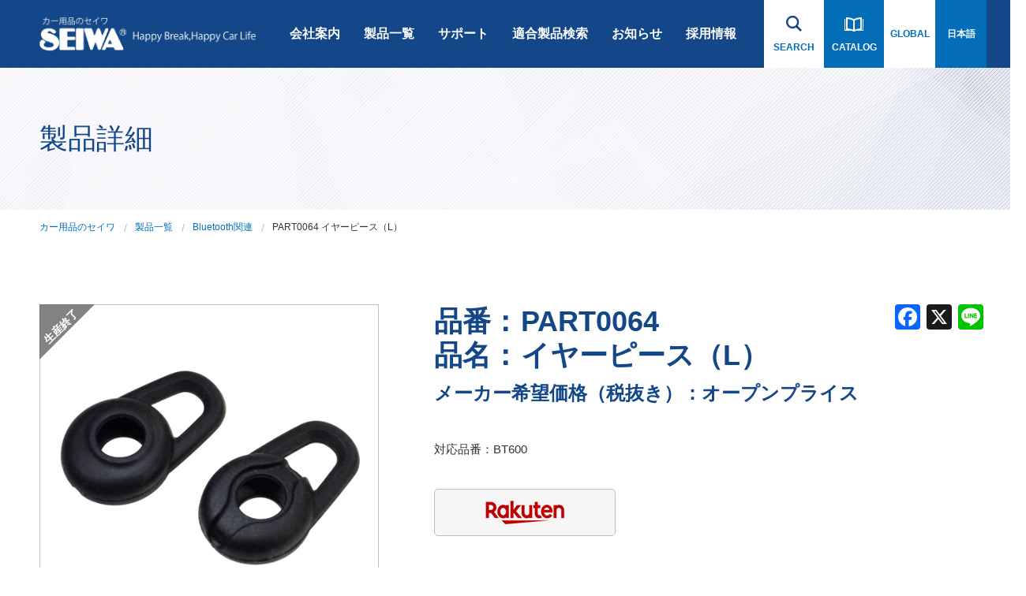

--- FILE ---
content_type: text/html; charset=UTF-8
request_url: https://www.seiwa-c.co.jp/products/part0064/
body_size: 6619
content:
<!DOCTYPE html>
<html>

<head>
  <meta charset="utf-8">
  <meta name="format-detection" content="telephone=no">
  <meta name="viewport" content="width=device-width">

  <link rel="shortcut icon" href="https://www.seiwa-c.co.jp/wp/wp-content/themes/seiwa/img/common/favicon.ico">

  <link rel="stylesheet" type="text/css" href="https://www.seiwa-c.co.jp/wp/wp-content/themes/seiwa/css/slick.css">
  <link rel="stylesheet" type="text/css" href="https://www.seiwa-c.co.jp/wp/wp-content/themes/seiwa/css/lightbox.css">
  <link rel="stylesheet" type="text/css" href="https://www.seiwa-c.co.jp/wp/wp-content/themes/seiwa/css/style.css?ver=1751618202">
  <link rel="stylesheet" type="text/css" href="https://www.seiwa-c.co.jp/wp/wp-content/themes/seiwa/css/sp.css?ver=1732851550" media="screen and (max-width: 640px)">
  <title>イヤーピース（L） | カー用品のセイワ</title>

<!-- All In One SEO Pack 3.6.2[828,861] -->
<meta name="description"  content="対応品番：BT600" />

<script type="application/ld+json" class="aioseop-schema">{}</script>
<link rel="canonical" href="https://www.seiwa-c.co.jp/products/part0064/" />
<meta property="og:type" content="article" />
<meta property="og:title" content="イヤーピース（L） | カー用品のセイワ" />
<meta property="og:description" content="対応品番：BT600" />
<meta property="og:url" content="https://www.seiwa-c.co.jp/products/part0064/" />
<meta property="og:site_name" content="カー用品のセイワ" />
<meta property="og:image" content="https://www.seiwa-c.co.jp/wp/wp-content/uploads/2019/05/ogp.jpg" />
<meta property="article:published_time" content="2019-05-21T15:36:46Z" />
<meta property="article:modified_time" content="2024-07-08T08:46:15Z" />
<meta property="og:image:secure_url" content="https://www.seiwa-c.co.jp/wp/wp-content/uploads/2019/05/ogp.jpg" />
<meta name="twitter:card" content="summary" />
<meta name="twitter:title" content="イヤーピース（L） | カー用品のセイワ" />
<meta name="twitter:description" content="対応品番：BT600" />
<meta name="twitter:image" content="https://www.seiwa-c.co.jp/wp/wp-content/uploads/2019/05/ogp.jpg" />
<!-- All In One SEO Pack -->
<script type='text/javascript'>
window.a2a_config=window.a2a_config||{};a2a_config.callbacks=[];a2a_config.overlays=[];a2a_config.templates={};a2a_localize = {
	Share: "共有",
	Save: "ブックマーク",
	Subscribe: "購読",
	Email: "メール",
	Bookmark: "ブックマーク",
	ShowAll: "すべて表示する",
	ShowLess: "小さく表示する",
	FindServices: "サービスを探す",
	FindAnyServiceToAddTo: "追加するサービスを今すぐ探す",
	PoweredBy: "Powered by",
	ShareViaEmail: "メールでシェアする",
	SubscribeViaEmail: "メールで購読する",
	BookmarkInYourBrowser: "ブラウザにブックマーク",
	BookmarkInstructions: "このページをブックマークするには、 Ctrl+D または \u2318+D を押下。",
	AddToYourFavorites: "お気に入りに追加",
	SendFromWebOrProgram: "任意のメールアドレスまたはメールプログラムから送信",
	EmailProgram: "メールプログラム",
	More: "詳細&#8230;",
	ThanksForSharing: "共有ありがとうございます !",
	ThanksForFollowing: "フォローありがとうございます !"
};
</script>
<script type='text/javascript' defer src='https://static.addtoany.com/menu/page.js'></script>
<script type='text/javascript' src='https://www.seiwa-c.co.jp/wp/wp-includes/js/jquery/jquery.js?ver=1.12.4-wp'></script>
<script type='text/javascript' src='https://www.seiwa-c.co.jp/wp/wp-includes/js/jquery/jquery-migrate.min.js?ver=1.4.1'></script>
<script type='text/javascript' defer src='https://www.seiwa-c.co.jp/wp/wp-content/plugins/add-to-any/addtoany.min.js?ver=1.1'></script>
<!--[if lt IE 9]>
<script type='text/javascript' src='https://www.seiwa-c.co.jp/wp/wp-content/themes/seiwa/js/html5.js?ver=3.7.3'></script>
<![endif]-->
<script type="text/javascript">
	window._se_plugin_version = '8.1.9';
</script>

  <script src="https://www.seiwa-c.co.jp/wp/wp-content/themes/seiwa/js/b_browser_switcher.js"></script>

  <!-- Google tag (gtag.js) -->
  <script async src="https://www.googletagmanager.com/gtag/js?id=G-VLPH6HP866"></script>
  <script>
    window.dataLayer = window.dataLayer || [];

    function gtag() {
      dataLayer.push(arguments);
    }
    gtag('js', new Date());

    gtag('config', 'G-VLPH6HP866');
  </script>
</head>

<body class="products-template-default single single-products postid-403" oncontextmenu="return false;">
  <!-- ** IZANAI ** - widget script tag -->
  <!-- <script id="lampchat-widget" src="https://lampchat.io/widgets/widgetv3.js" fgid="LbPF6-QEPao"></script> -->

  <div id="wrapper">
    <div class="menu-bg"></div>
    <header>
      <div id="header" class="header outer-block">
        <div class="inner-block">
          <div class="logo-and-menu">
            <h1 class="logo">
              <a href="https://www.seiwa-c.co.jp/"><img class="pc" src="https://www.seiwa-c.co.jp/wp/wp-content/themes/seiwa/img/common/logo_header.png" alt="カー用品のセイワ SEIWA Happy Break,Hapy Car Life"><img class="sp" src="https://www.seiwa-c.co.jp/wp/wp-content/themes/seiwa/img/common/sp/logo_header.png" alt="カー用品のセイワ SEIWA Happy Break,Hapy Car Life"></a>
            </h1>
            <div class="menu-box sp">
              <span></span>
              <span></span>
              <span></span>
            </div>
          </div>
          <div class="wrap pc-ib">
            <ul class="g-nav">
              <li>
                <a href="https://www.seiwa-c.co.jp/company/">会社案内</a>
                <ul class="child-nav-list">
                  <li class="child-item"><a href="https://www.seiwa-c.co.jp/company/greeting/">社長あいさつ</a></li>
                  <li class="child-item"><a href="https://www.seiwa-c.co.jp/company/history">会社沿革</a></li>
                  <li class="child-item"><a href="https://www.seiwa-c.co.jp/company/outline/">会社概要</a></li>
                </ul>
              </li>
              <li>
                <a href="https://www.seiwa-c.co.jp/products/">製品一覧</a>
                <ul class="child-nav-list">
                  <li class="child-item"><a href="http://seiwa-c.co.jp/pixyda/" target="_blank">ドライブレコーダー</a></li>
                                      <li class="child-item">
                      <a href="https://www.seiwa-c.co.jp/products_category/%e3%82%b9%e3%83%9e%e3%83%9b%e3%82%a2%e3%82%af%e3%82%bb/">スマートフォンアクセサリー</a>
                    </li>
                                      <li class="child-item">
                      <a href="https://www.seiwa-c.co.jp/products_category/bluetooth%e9%96%a2%e9%80%a3/">Bluetooth関連</a>
                    </li>
                                      <li class="child-item">
                      <a href="https://www.seiwa-c.co.jp/products_category/%e8%bb%8a%e5%86%85%e7%94%a8%e5%93%81/">車内用品</a>
                    </li>
                                      <li class="child-item">
                      <a href="https://www.seiwa-c.co.jp/products_category/%e8%bb%8a%e5%a4%96%e7%94%a8%e5%93%81/">車外用品</a>
                    </li>
                                      <li class="child-item">
                      <a href="https://www.seiwa-c.co.jp/products_category/%e3%82%b8%e3%83%a0%e3%83%8b%e3%83%bc%e5%b0%82%e7%94%a8%e5%95%86%e5%93%81/">ジムニー専用商品</a>
                    </li>
                                      <li class="child-item">
                      <a href="https://www.seiwa-c.co.jp/products_category/%e3%83%a9%e3%83%87%e3%82%a3%e3%82%af%e3%83%bc%e3%83%ab/">Radi-Cool (ラディクール)</a>
                    </li>
                                      <li class="child-item">
                      <a href="https://www.seiwa-c.co.jp/products_category/rcp/">rcp</a>
                    </li>
                                      <li class="child-item">
                      <a href="https://www.seiwa-c.co.jp/products_category/burnox/">BURNOX</a>
                    </li>
                                      <li class="child-item">
                      <a href="https://www.seiwa-c.co.jp/products_category/bullsone/">Bullsone</a>
                    </li>
                                      <li class="child-item">
                      <a href="https://www.seiwa-c.co.jp/products_category/%e3%82%aa%e3%83%b3%e3%83%a9%e3%82%a4%e3%83%b3%e9%99%90%e5%ae%9a%e5%95%86%e5%93%81/">オンライン限定商品</a>
                    </li>
                                      <li class="child-item">
                      <a href="https://www.seiwa-c.co.jp/products_category/%e3%83%a9%e3%82%a4%e3%82%bb%e3%83%b3%e3%82%b9%e5%95%86%e5%93%81/">ライセンス商品</a>
                    </li>
                                      <li class="child-item">
                      <a href="https://www.seiwa-c.co.jp/products_category/snowsocks/">SNOW SOCKS</a>
                    </li>
                                      <li class="child-item">
                      <a href="https://www.seiwa-c.co.jp/products_category/show7/">POLAIRE SHOW'7</a>
                    </li>
                                      <li class="child-item">
                      <a href="https://www.seiwa-c.co.jp/products_category/%e3%82%a2%e3%83%ab%e3%82%b3%e3%83%bc%e3%83%ab%e6%a4%9c%e7%9f%a5%e5%99%a8/">アルコール検知器</a>
                    </li>
                                      <li class="child-item">
                      <a href="https://www.seiwa-c.co.jp/products_category/%e9%9b%bb%e5%ad%90%e3%82%bf%e3%83%90%e3%82%b3%e9%96%a2%e9%80%a3/">電子タバコ関連</a>
                    </li>
                                      <li class="child-item">
                      <a href="https://www.seiwa-c.co.jp/products_category/%e8%8a%b3%e9%a6%99%e5%89%a4%e3%83%bb%e3%82%b1%e3%83%9f%e3%82%ab%e3%83%ab/">芳香剤・ケミカル</a>
                    </li>
                                  </ul>
              </li>
              <li><a href="https://www.seiwa-c.co.jp/assist/">サポート</a></li>
              <li>
                <a href="#">適合製品検索</a>
                <ul class="child-nav-list">
                  <li class="child-item"><a href="/search/">Bluetooth・スマートフォン 関連用品</a></li>
                  <li class="child-item"><a href="/search_chain/">スノーソックス 布製チェーン</a></li>
                </ul>
              </li>
              <li><a href="https://www.seiwa-c.co.jp/news/">お知らせ</a></li>
              <li><a href="https://www.seiwa-c.co.jp/recruit/">採用情報</a></li>
            </ul>
            <div class="side-box clearfix">
              <a href="https://www.seiwa-c.co.jp/search/?selected=2" class="box search">
                <div class="inner">
                  <img src="https://www.seiwa-c.co.jp/wp/wp-content/themes/seiwa/img/common/icon_search_blue.svg" alt="">SEARCH
                </div>
              </a>
              <a href="https://saas.actibookone.com/content/detail?param=eyJjb250ZW50TnVtIjo0MjUxNjZ9&detailFlg=0&pNo=1" class="box catalog" target="_blank">
                <div class="inner">
                  <img src="https://www.seiwa-c.co.jp/wp/wp-content/themes/seiwa/img/common/icon_book_white.svg" alt="">CATALOG
                </div>
              </a>
              <div class="switch-box">
              <button id="switch-to-en" class="btn-lang">GLOBAL</button>
              <button id="switch-to-jp" class="btn-lang active">日本語</button>
            </div>
            </div>
          </div>
          <div class="sp-menu">
            <div class="side-box clearfix">
              <a href="https://www.seiwa-c.co.jp/search/?selected=2" class="box search">
                <div class="inner">
                  <img src="https://www.seiwa-c.co.jp/wp/wp-content/themes/seiwa/img/common/icon_search_blue.svg" alt="">SEARCH
                </div>
              </a>
              <a href="https://saas.actibookone.com/content/detail?param=eyJjb250ZW50TnVtIjo0MjUxNjZ9&detailFlg=0&pNo=1" class="box catalog">
                <div class="inner">
                  <img src="https://www.seiwa-c.co.jp/wp/wp-content/themes/seiwa/img/common/icon_book_white.svg" alt="">CATALOG
                </div>
              </a>
            </div>
            <ul class="parent">
              <li>
                <a href="#">会社案内</a>
                <div class="icon">
                  <span></span>
                  <span></span>
                </div>
                <ul class="child">
                  <li><a href="https://www.seiwa-c.co.jp/company/greeting/">社長あいさつ</a></li>
                  <li><a href="https://www.seiwa-c.co.jp/company/history/">会社沿革</a></li>
                  <li><a href="https://www.seiwa-c.co.jp/company/outline/">会社概要</a></li>
                </ul>
              </li>
              <li>
                <a href="#">製品一覧</a>
                <div class="icon">
                  <span></span>
                  <span></span>
                </div>
                <ul class="child">
                  <li>
                    <a href="http://seiwa-c.co.jp/pixyda/" target="_blank">ドライブレコーダー・カーナビゲーション</a>
                  </li>
                                      <li>
                      <a href="https://www.seiwa-c.co.jp/products_category/%e3%82%b9%e3%83%9e%e3%83%9b%e3%82%a2%e3%82%af%e3%82%bb/">スマートフォンアクセサリー</a>
                    </li>
                                      <li>
                      <a href="https://www.seiwa-c.co.jp/products_category/bluetooth%e9%96%a2%e9%80%a3/">Bluetooth関連</a>
                    </li>
                                      <li>
                      <a href="https://www.seiwa-c.co.jp/products_category/%e8%bb%8a%e5%86%85%e7%94%a8%e5%93%81/">車内用品</a>
                    </li>
                                      <li>
                      <a href="https://www.seiwa-c.co.jp/products_category/%e8%bb%8a%e5%a4%96%e7%94%a8%e5%93%81/">車外用品</a>
                    </li>
                                      <li>
                      <a href="https://www.seiwa-c.co.jp/products_category/%e3%82%b8%e3%83%a0%e3%83%8b%e3%83%bc%e5%b0%82%e7%94%a8%e5%95%86%e5%93%81/">ジムニー専用商品</a>
                    </li>
                                      <li>
                      <a href="https://www.seiwa-c.co.jp/products_category/%e3%83%a9%e3%83%87%e3%82%a3%e3%82%af%e3%83%bc%e3%83%ab/">Radi-Cool (ラディクール)</a>
                    </li>
                                      <li>
                      <a href="https://www.seiwa-c.co.jp/products_category/rcp/">rcp</a>
                    </li>
                                      <li>
                      <a href="https://www.seiwa-c.co.jp/products_category/burnox/">BURNOX</a>
                    </li>
                                      <li>
                      <a href="https://www.seiwa-c.co.jp/products_category/bullsone/">Bullsone</a>
                    </li>
                                      <li>
                      <a href="https://www.seiwa-c.co.jp/products_category/%e3%82%aa%e3%83%b3%e3%83%a9%e3%82%a4%e3%83%b3%e9%99%90%e5%ae%9a%e5%95%86%e5%93%81/">オンライン限定商品</a>
                    </li>
                                      <li>
                      <a href="https://www.seiwa-c.co.jp/products_category/%e3%83%a9%e3%82%a4%e3%82%bb%e3%83%b3%e3%82%b9%e5%95%86%e5%93%81/">ライセンス商品</a>
                    </li>
                                      <li>
                      <a href="https://www.seiwa-c.co.jp/products_category/snowsocks/">SNOW SOCKS</a>
                    </li>
                                      <li>
                      <a href="https://www.seiwa-c.co.jp/products_category/show7/">POLAIRE SHOW'7</a>
                    </li>
                                      <li>
                      <a href="https://www.seiwa-c.co.jp/products_category/%e3%82%a2%e3%83%ab%e3%82%b3%e3%83%bc%e3%83%ab%e6%a4%9c%e7%9f%a5%e5%99%a8/">アルコール検知器</a>
                    </li>
                                      <li>
                      <a href="https://www.seiwa-c.co.jp/products_category/%e9%9b%bb%e5%ad%90%e3%82%bf%e3%83%90%e3%82%b3%e9%96%a2%e9%80%a3/">電子タバコ関連</a>
                    </li>
                                      <li>
                      <a href="https://www.seiwa-c.co.jp/products_category/%e8%8a%b3%e9%a6%99%e5%89%a4%e3%83%bb%e3%82%b1%e3%83%9f%e3%82%ab%e3%83%ab/">芳香剤・ケミカル</a>
                    </li>
                                  </ul>
              </li>
              <li>
                <a href="#">適合製品検索</a>
                <div class="icon">
                  <span></span>
                  <span></span>
                </div>
                <ul class="child">
                  <li><a href="https://www.seiwa-c.co.jp/search/">Bluetooth・スマートフォン 関連用品</a></li>
                  <li><a href="https://www.seiwa-c.co.jp/search_chain/">スノーソックス 布製チェーン</a></li>
                </ul>
              </li>
              <li>
                <a href="https://www.seiwa-c.co.jp/assist/">サポート</a>
              </li>
              <li>
                <a href="https://www.seiwa-c.co.jp/news/">お知らせ</a>
              </li>
              <li>
                <a href="https://www.seiwa-c.co.jp/recruit/">採用情報</a>
              </li>
            </ul>
            <div class="switch-box">
              <button id="switch-to-en-sp" class="btn-lang">GLOBAL</button>
              <button id="switch-to-jp-sp" class="btn-lang active">日本語</button>
            </div>
            <div class="btn-area">
              <a href="https://www.seiwa-c.co.jp/assist/" class="c-btn02">お問い合わせ</a>
            </div>
            <ul class="sns">
              <li class="tiktok"><a href="https://www.tiktok.com/@seiwa3000" target="_blank"></a></li>
              <li class="youtube"><a href="https://www.youtube.com/channel/UC8GLcA9ymjsbIE7REk-FUWQ" target="_blank"></a></li>
              <li class="twitter"><a href="https://twitter.com/seiwa3000?lang=ja" target="_blank"></a></li>
              <li class="facebook"><a href="https://www.facebook.com/seiwa.carofficial/" target="_blank"></a></li>
              <li class="instagram"><a href="https://www.instagram.com/seiwa3000/" target="_blank"></a></li>
              <li class="line"><a href="https://page.line.me/977rngtc?openQrModal=true" target="_blank"></a></li>
            </ul>
            <ul class="b-link-list">
              <li><a href="https://www.seiwa-c.co.jp/policy/">ご利用にあたって</a></li>
              <li><a href="https://www.seiwa-c.co.jp/privacy.html" target="_blank">プライバシーポリシー</a></li>
              <li><a href="https://www.seiwa-c.co.jp/sitemap/">サイトマップ</a></li>
              <li><a href="https://www.seiwa-c.co.jp/news/important/001/">インハウス</a></li>
            </ul>
          </div>
        </div>
        <!-- /inner-block -->
      </div>
      <!-- /header -->
    </header>

  <main>
    <div class="subpage">
      <div class="subpage-kv-block outer-block">
        <div class="inner-block">
          <h1 class="subpage-ttl">製品詳細</h1>
        </div>
      </div>
      <!-- /subpage-kv-block -->

      <div class="bread-block">
        <div class="inner-block">
          <ul class="clearfix">
            <li><a href="https://www.seiwa-c.co.jp/">カー用品のセイワ</a></li>
            <li><a href="https://www.seiwa-c.co.jp/products/">製品一覧</a></li>
            <li><a href="https://www.seiwa-c.co.jp/products_category/bluetooth%e9%96%a2%e9%80%a3/">Bluetooth関連</a></li>
            <li><span>PART0064 イヤーピース（L）</span></li>
          </ul>
        </div>
      </div>
      <!-- /bread-block-->

      <div class="product-detail-block contents-block">
        <div class="inner-block clearfix">
          <div class="detail-two-colum clearfix">

            <div class="products-sns-block">
              <div class="addtoany_shortcode"><div class="a2a_kit a2a_kit_size_32 addtoany_list" data-a2a-url="https://www.seiwa-c.co.jp/products/part0064/" data-a2a-title="イヤーピース（L）"><a class="a2a_button_facebook" href="https://www.addtoany.com/add_to/facebook?linkurl=https%3A%2F%2Fwww.seiwa-c.co.jp%2Fproducts%2Fpart0064%2F&amp;linkname=%E3%82%A4%E3%83%A4%E3%83%BC%E3%83%94%E3%83%BC%E3%82%B9%EF%BC%88L%EF%BC%89" title="Facebook" rel="nofollow noopener" target="_blank"></a><a class="a2a_button_x" href="https://www.addtoany.com/add_to/x?linkurl=https%3A%2F%2Fwww.seiwa-c.co.jp%2Fproducts%2Fpart0064%2F&amp;linkname=%E3%82%A4%E3%83%A4%E3%83%BC%E3%83%94%E3%83%BC%E3%82%B9%EF%BC%88L%EF%BC%89" title="X" rel="nofollow noopener" target="_blank"></a><a class="a2a_button_line" href="https://www.addtoany.com/add_to/line?linkurl=https%3A%2F%2Fwww.seiwa-c.co.jp%2Fproducts%2Fpart0064%2F&amp;linkname=%E3%82%A4%E3%83%A4%E3%83%BC%E3%83%94%E3%83%BC%E3%82%B9%EF%BC%88L%EF%BC%89" title="Line" rel="nofollow noopener" target="_blank"></a></div></div>            </div>

            <div class="detail-ttl sp">
              <div class="main-ttl01">
                <div class="c-ttl01">
                  <span class="caption">品番：</span>
                  <span class="ttl">PART0064</span>
                </div>
              </div>
              <div class="main-ttl02">
                <h2 class="c-ttl01">
                  <span class="caption">品名：</span>
                  <span class="ttl">イヤーピース（L）</span>
                </h2>
              </div>
              <div class="sub-ttl c-ttl04">
                <div class="price-text">
                  メーカー希望小売価格（税抜き）：オープンプライス                </div>
                                              </div>
            </div>
            <!-- /detail-ttl -->

            <div class="detail-img">
                              <div class="new abolition">
                  <span class="txt">生産終了</span>
                </div>
                                            <ul id="detail-slider" class="main-img">
                                      <li>
                      <a href="/img/products/PART0064_3.jpg" data-lightbox="image-1">
                        <img src="/img/products/PART0064_3.jpg" alt="">
                        <div class="expansion"></div>
                      </a>
                    </li>
                                  </ul>
                <ul id="thumbnail-list" class="sub-img-list clearfix">
                                                        <li class="thumbnail-current" ><img src="/img/products/PART0064_3.jpg" alt=""></li>
                                                      </ul>
                          </div>
            <!-- /detail-img -->
            <div class="detail-main">
              <div class="detail-ttl pc">
                <div class="main-ttl01">
                  <h2 class="c-ttl01">
                    <span class="caption">品番：</span>
                    <span class="ttl">PART0064</span>
                  </h2>
                </div>
                <div class="main-ttl02">
                  <h2 class="c-ttl01">
                    <span class="caption">品名：</span>
                    <span class="ttl">イヤーピース（L）</span>
                  </h2>
                </div>
                <div class="sub-ttl c-ttl04">
                  <div class="price-text">
                    メーカー希望価格（税抜き）：オープンプライス                  </div>
                                                    </div>
              </div>
              <!-- /detail-ttl -->
                            <div class="detail-list">
                対応品番：BT600              </div>
                            <!-- /spec/ -->
              <!-- /detail-list -->
              <div class="detail-tab">
                <ul class="tab-list clearfix">
                                                                          <li><a class="tab-rakuten" href="https://item.rakuten.co.jp/happycarlife/part0064/" target="_blank"></a></li>
                                                                                                          </ul>
              </div>

            </div>
            <!-- /detail-main -->
          </div>
          <!-- /detail-two-colum -->
          <div class="products-free-area">
                      </div>
          <div class="detail-table-block clearfix">
            <table class="detail-table left-table">
              <tr>
                <th>製品サイズ</th>
                <td>H0mm × W0mm × D0mm</td>
              </tr>
              <tr>
                <th>パッケージ重量</th>
                <td>0g</td>
              </tr>
              <tr>
                <th>パッケージサイズ</th>
                <td>H0mm × W0mm × D0mm</td>
              </tr>
              <tr>
                <th>カートン重量</th>
                <td>0kg</td>
              </tr>
            </table>
            <table class="detail-table right-table">
              <tr>
                <th>カートンサイズ</th>
                <td>H0mm × W0mm × D0mm</td>
              </tr>
              <tr>
                <th>カートン入り数</th>
                <td>0コ×0</td>
              </tr>
              <tr>
                <th>JANコード</th>
                <td>4905339180644 </td>
              </tr>
              <tr>
                <th>発売日</th>
                <td>2012年10月</td>
              </tr>
            </table>
          </div>
          <!-- /detail-table-block -->
          <div class="detail-btn">
            <a href="https://www.seiwa-c.co.jp/products_category/bluetooth%e9%96%a2%e9%80%a3/" class="c-btn06">カテゴリー別ページへ戻る</a>
          </div>
        </div>
        <!-- /inner-block -->
      </div>
      <!-- /product-detail-block -->

    </div>
    <!-- /company -->
  </main>
  <!-- /main -->




<footer>
  <div id="footer" class="footer outer-block">
    <div class="inner-block">
      <div class="wrap clearfix">
        <div class="logo"><a href="https://www.seiwa-c.co.jp/"><img class="pc" src="https://www.seiwa-c.co.jp/wp/wp-content/themes/seiwa/img/common/logo_footer.png" alt="SEIWA"><img class="sp" src="https://www.seiwa-c.co.jp/wp/wp-content/themes/seiwa/img/common/sp/logo_footer.png" alt="SEIWA Happy Break,Hapy Car Life"></a></div>
        <div class="link-list clearfix pc">
          <ul class="link-box foot-company">
            <li class="ttl">
              <a href="https://www.seiwa-c.co.jp/company/greeting/">会社案内</a>
            </li>
            <li>
              <a href="https://www.seiwa-c.co.jp/company/history/">会社沿革</a>
            </li>
            <li>
              <a href="https://www.seiwa-c.co.jp/company/outline/">会社概要</a>
            </li>
          </ul>

          <ul class="link-box foot-product">
            <li class="ttl">
              <a href="https://www.seiwa-c.co.jp/products/">製品一覧</a>
            </li>
            <li>
              <a href="http://seiwa-c.co.jp/pixyda/" target="_blank">ドライブレコーダー・カーナビゲーション</a>
            </li>
                          <li>
                <a href="https://www.seiwa-c.co.jp/products_category/%e3%82%b9%e3%83%9e%e3%83%9b%e3%82%a2%e3%82%af%e3%82%bb/">スマートフォンアクセサリー</a>
              </li>
                          <li>
                <a href="https://www.seiwa-c.co.jp/products_category/bluetooth%e9%96%a2%e9%80%a3/">Bluetooth関連</a>
              </li>
                          <li>
                <a href="https://www.seiwa-c.co.jp/products_category/%e8%bb%8a%e5%86%85%e7%94%a8%e5%93%81/">車内用品</a>
              </li>
                          <li>
                <a href="https://www.seiwa-c.co.jp/products_category/%e8%bb%8a%e5%a4%96%e7%94%a8%e5%93%81/">車外用品</a>
              </li>
                          <li>
                <a href="https://www.seiwa-c.co.jp/products_category/%e3%82%b8%e3%83%a0%e3%83%8b%e3%83%bc%e5%b0%82%e7%94%a8%e5%95%86%e5%93%81/">ジムニー専用商品</a>
              </li>
                          <li>
                <a href="https://www.seiwa-c.co.jp/products_category/%e3%83%a9%e3%83%87%e3%82%a3%e3%82%af%e3%83%bc%e3%83%ab/">Radi-Cool (ラディクール)</a>
              </li>
                          <li>
                <a href="https://www.seiwa-c.co.jp/products_category/rcp/">rcp</a>
              </li>
                          <li>
                <a href="https://www.seiwa-c.co.jp/products_category/burnox/">BURNOX</a>
              </li>
                          <li>
                <a href="https://www.seiwa-c.co.jp/products_category/bullsone/">Bullsone</a>
              </li>
                          <li>
                <a href="https://www.seiwa-c.co.jp/products_category/%e3%82%aa%e3%83%b3%e3%83%a9%e3%82%a4%e3%83%b3%e9%99%90%e5%ae%9a%e5%95%86%e5%93%81/">オンライン限定商品</a>
              </li>
                          <li>
                <a href="https://www.seiwa-c.co.jp/products_category/%e3%83%a9%e3%82%a4%e3%82%bb%e3%83%b3%e3%82%b9%e5%95%86%e5%93%81/">ライセンス商品</a>
              </li>
                          <li>
                <a href="https://www.seiwa-c.co.jp/products_category/snowsocks/">SNOW SOCKS</a>
              </li>
                          <li>
                <a href="https://www.seiwa-c.co.jp/products_category/show7/">POLAIRE SHOW'7</a>
              </li>
                          <li>
                <a href="https://www.seiwa-c.co.jp/products_category/%e3%82%a2%e3%83%ab%e3%82%b3%e3%83%bc%e3%83%ab%e6%a4%9c%e7%9f%a5%e5%99%a8/">アルコール検知器</a>
              </li>
                          <li>
                <a href="https://www.seiwa-c.co.jp/products_category/%e9%9b%bb%e5%ad%90%e3%82%bf%e3%83%90%e3%82%b3%e9%96%a2%e9%80%a3/">電子タバコ関連</a>
              </li>
                          <li>
                <a href="https://www.seiwa-c.co.jp/products_category/%e8%8a%b3%e9%a6%99%e5%89%a4%e3%83%bb%e3%82%b1%e3%83%9f%e3%82%ab%e3%83%ab/">芳香剤・ケミカル</a>
              </li>
                      </ul>

          <ul class="link-box foot-serch">
            <li class="ttl">
              <a href="#">適合製品検索</a>
            </li>
            <li>
              <a href="https://www.seiwa-c.co.jp/search/">Bluetooth・スマートフォン 関連用品</a>
            </li>
            <li>
              <a href="https://www.seiwa-c.co.jp/search_chain/">スノーソックス <span class="ib">布製チェーン</span></a>
            </li>
          </ul>

          <ul class="link-box foot-news">
            <li class="ttl">
              <a href="https://www.seiwa-c.co.jp/news/">お知らせ</a>
            </li>
          </ul>

          <ul class="link-box foot-recruit">
            <li class="ttl">
              <a href="https://www.seiwa-c.co.jp/recruit/">採用情報</a>
            </li>
          </ul>
        </div>
        <div class="btn-area pc">
          <a href="https://www.seiwa-c.co.jp/assist/" class="c-btn02">お問い合わせ</a>
        </div>
        <ul class="sns pc">
          <li class="tiktok"><a href="https://www.tiktok.com/@seiwa3000" target="_blank"></a></li>
          <li class="youtube"><a href="https://www.youtube.com/channel/UC8GLcA9ymjsbIE7REk-FUWQ" target="_blank"></a></li>
          <li class="twitter"><a href="https://twitter.com/seiwa3000?lang=ja" target="_blank"></a></li>
          <li class="facebook"><a href="https://www.facebook.com/seiwa.carofficial/" target="_blank"></a></li>
          <li class="instagram"><a href="https://www.instagram.com/seiwa3000/" target="_blank"></a></li>
          <li class="line"><a href="https://page.line.me/977rngtc?openQrModal=true" target="_blank"></a></li>
        </ul>
      </div>
      <!-- /wrap -->
      <div class="bottom clearfix">
        <ul class="b-link-list clearfix pc">
          <li><a href="https://www.seiwa-c.co.jp/policy/">ご利用にあたって</a></li>
          <li><a href="https://www.seiwa-c.co.jp/privacy.html" target="_blank">プライバシーポリシー</a></li>
          <li><a href="https://www.seiwa-c.co.jp/sitemap/">サイトマップ</a></li>
          <li><a href="https://www.seiwa-c.co.jp/news/important/001/">インハウス</a></li>
        </ul>
        <div class="copy">COPYRIGHT©SEIWA CORPORATION.ALL RIGHTS RESERVED.</div>
      </div>
    </div>
    <!-- /inner-block -->
  </div>
  <!-- /footer -->
</footer>

<div id="pagetop" class="pagetop"><a href="#wrapper"></a></div>

</div>
<!-- /wrapper -->

<input type="hidden" name="template_url" value="https://www.seiwa-c.co.jp/wp/wp-content/themes/seiwa">
<input type="hidden" name="home_url" value="https://www.seiwa-c.co.jp">

<!-- User Insight PCDF Code Start : userlocal.jp -->
<script type="text/javascript">
var _uic = _uic ||{}; var _uih = _uih ||{};_uih['id'] = 54669;
_uih['lg_id'] = '';
_uih['fb_id'] = '';
_uih['tw_id'] = '';
_uih['uigr_1'] = ''; _uih['uigr_2'] = ''; _uih['uigr_3'] = ''; _uih['uigr_4'] = ''; _uih['uigr_5'] = '';
_uih['uigr_6'] = ''; _uih['uigr_7'] = ''; _uih['uigr_8'] = ''; _uih['uigr_9'] = ''; _uih['uigr_10'] = '';
_uic['uls'] = 1;



/* DO NOT ALTER BELOW THIS LINE */
/* WITH FIRST PARTY COOKIE */
(function() {
var bi = document.createElement('script');bi.type = 'text/javascript'; bi.async = true;
bi.src = '//cs.nakanohito.jp/b3/bi.js';
var s = document.getElementsByTagName('script')[0];s.parentNode.insertBefore(bi, s);
})();
</script>
<!-- User Insight PCDF Code End : userlocal.jp --><link rel='stylesheet' id='wp-block-library-css'  href='https://www.seiwa-c.co.jp/wp/wp-includes/css/dist/block-library/style.min.css?ver=5.2.17' type='text/css' media='all' />
<link rel='stylesheet' id='addtoany-css'  href='https://www.seiwa-c.co.jp/wp/wp-content/plugins/add-to-any/addtoany.min.css?ver=1.16' type='text/css' media='all' />
<script type='text/javascript' src='https://www.seiwa-c.co.jp/wp/wp-content/themes/seiwa/js/skip-link-focus-fix.js?ver=20160816'></script>
<script type='text/javascript'>
/* <![CDATA[ */
var screenReaderText = {"expand":"\u30b5\u30d6\u30e1\u30cb\u30e5\u30fc\u3092\u5c55\u958b","collapse":"\u30b5\u30d6\u30e1\u30cb\u30e5\u30fc\u3092\u9589\u3058\u308b"};
/* ]]> */
</script>
<script type='text/javascript' src='https://www.seiwa-c.co.jp/wp/wp-content/themes/seiwa/js/functions.js?ver=20160816'></script>
<script src="https://www.seiwa-c.co.jp/wp/wp-content/themes/seiwa/js/jquery-3.3.1.min.js"></script>
<script src="https://www.seiwa-c.co.jp/wp/wp-content/themes/seiwa/js/slick.min.js"></script>
<script src="https://www.seiwa-c.co.jp/wp/wp-content/themes/seiwa/js/lightbox.js"></script>
<script src="https://www.seiwa-c.co.jp/wp/wp-content/themes/seiwa/js/jquery.matchHeight-min.js"></script>
<script src="https://www.seiwa-c.co.jp/wp/wp-content/themes/seiwa/js/common.js?ver=1728007142"></script>
</body>

</html>

--- FILE ---
content_type: image/svg+xml
request_url: https://www.seiwa-c.co.jp/wp/wp-content/themes/seiwa/img/common/icon_search_blue.svg
body_size: 374
content:
<svg xmlns="http://www.w3.org/2000/svg" width="20" height="20" viewBox="0 0 20 20">
  <defs>
    <style>
      .cls-1 {
        fill: #134788;
        fill-rule: evenodd;
      }
    </style>
  </defs>
  <path id="icon_search_blue.svg" class="cls-1" d="M501.012,2732.04l-5.218-5.17a8.038,8.038,0,0,0,1.562-4.76,8.173,8.173,0,1,0-3.569,6.69l5.246,5.2Zm-17.622-9.93a5.784,5.784,0,1,1,5.783,5.73A5.771,5.771,0,0,1,483.39,2722.11Z" transform="translate(-481 -2714)"/>
</svg>


--- FILE ---
content_type: application/javascript
request_url: https://www.seiwa-c.co.jp/wp/wp-content/themes/seiwa/js/b_browser_switcher.js
body_size: 957
content:

window._uac = {}; // define _uac as a global object
var ua = window.navigator.userAgent.toLowerCase();
var ver = window.navigator.appVersion.toLowerCase();

// check browser version
_uac.browser = (function(){
  if (ua.indexOf('edge') !== -1) return 'edge';                           // Edge
  else if (ua.indexOf("iemobile") !== -1)      return 'iemobile';         // ieMobile
  else if (ua.indexOf('trident/7') !== -1)     return 'ie11';             // ie11
  else if (ua.indexOf("msie") !== -1 && ua.indexOf('opera') === -1){
    if      (ver.indexOf("msie 6.")  !== -1) return 'ie6';              // ie6
    else if (ver.indexOf("msie 7.")  !== -1) return 'ie7';              // ie7
    else if (ver.indexOf("msie 8.")  !== -1) return 'ie8';              // ie8
    else if (ver.indexOf("msie 9.")  !== -1) return 'ie9';              // ie9
    else if (ver.indexOf("msie 10.") !== -1) return 'ie10';             // ie10
  }
  else if (ua.indexOf('chrome')  !== -1 && ua.indexOf('edge') === -1)   return 'chrome';    // Chrome
  else if (ua.indexOf('safari')  !== -1 && ua.indexOf('chrome') === -1) return 'safari';    // Safari
  else if (ua.indexOf('opera')   !== -1) return 'opera';                  // Opera
  else if (ua.indexOf('firefox') !== -1) return 'firefox';                // FIrefox
  else return 'unknown_browser';
})();

// check device
_uac.device = (function(){
  if(ua.indexOf('iphone') !== -1 || ua.indexOf('ipod') !== -1 ) return 'iphone';
  else if (ua.indexOf('ipad')    !== -1) return 'ipad';
  else if (ua.indexOf('android') !== -1) return 'android';
  else if (ua.indexOf('windows') !== -1 && ua.indexOf('phone') !== -1) return 'windows_phone';
  else return '';
})();

// check ios version
_uac.iosVer = (function(){
  if ( /iP(hone|od|ad)/.test( navigator.platform ) ) {
    var v = (navigator.appVersion).match(/OS (\d+)_(\d+)_?(\d+)?/);
    var versions = [parseInt(v[1], 10), parseInt(v[2], 10), parseInt(v[3] || 0, 10)];
    return versions[0];
  }
  else return 0;
})();
_uac.isIE = (_uac.browser.substr(0, 2) === 'ie' && _uac.browser !== 'iemobile');
_uac.isiOS = (_uac.device === 'iphone' || _uac.device === 'ipad');
_uac.isMobile = (ua.indexOf('mobi') !== -1 || _uac.device === 'iphone' || (_uac.device === 'windows_phone' && ua.indexOf('wpdesktop') === -1) || _uac.device === 'iemobile');
_uac.isTablet = (_uac.device === 'ipad' || (_uac.device === 'android' && !_uac.isMobile));
_uac.isTouch  = ('ontouchstart' in window);
_uac.isModern = !(_uac.browser === 'ie6' || _uac.browser === 'ie7' || _uac.browser === 'ie8' || _uac.browser === 'ie9' || (0 < _uac.iosVer && _uac.iosVer < 8));

// Set the results as class names of the html
var homeClass = function() {
  var classStr = ' ';
  classStr += (_uac.browser !== '') ? _uac.browser + " " : 'browser-unknown ',
    classStr += (_uac.device  !== '') ? _uac.device + " "  : 'device-unknown ',
    classStr += (_uac.isMobile) ? 'mobile ' : 'desktop ',
    classStr += (_uac.isTouch) ? 'touch '  : 'mouse ',
    classStr += (_uac.isiOS) ? 'ios ' : '',
    classStr += (_uac.isIE) ? 'ie ' : '',
    classStr += (_uac.isModern) ? 'modern ' : 'old ';
  return classStr;
};

document.addEventListener('DOMContentLoaded', function() {
  document.documentElement.className += homeClass();
});


--- FILE ---
content_type: image/svg+xml
request_url: https://www.seiwa-c.co.jp/wp/wp-content/themes/seiwa/img/common/icon_tiktok_white.svg
body_size: 213725
content:
<svg width="16" height="18" viewBox="0 0 16 18" fill="none" xmlns="http://www.w3.org/2000/svg" xmlns:xlink="http://www.w3.org/1999/xlink">
<rect width="16" height="18" fill="url(#pattern0_3_10)"/>
<defs>
<pattern id="pattern0_3_10" patternContentUnits="objectBoundingBox" width="1" height="1">
<use xlink:href="#image0_3_10" transform="matrix(0.000606796 0 0 0.000529381 -0.739684 -0.279513)"/>
</pattern>
<image id="image0_3_10" width="4096" height="4096" preserveAspectRatio="none" xlink:href="[data-uri]"/>
</defs>
</svg>


--- FILE ---
content_type: image/svg+xml
request_url: https://www.seiwa-c.co.jp/wp/wp-content/themes/seiwa/img/common/arrow_right_blue.svg
body_size: 396
content:
<svg xmlns="http://www.w3.org/2000/svg" width="8.031" height="14.03" viewBox="0 0 8.031 14.03">
  <defs>
    <style>
      .cls-1 {
        fill: #134788;
        fill-rule: evenodd;
      }
    </style>
  </defs>
  <path id="arrow_right_blue.svg" class="cls-1" d="M654.71,1686.67l-6.066,6.04a1,1,0,0,1-1.4,0,0.979,0.979,0,0,1,0-1.39l5.368-5.34-5.368-5.35a0.979,0.979,0,0,1,0-1.39,1,1,0,0,1,1.4,0l6.066,6.04A0.978,0.978,0,0,1,654.71,1686.67Z" transform="translate(-646.969 -1678.97)"/>
</svg>


--- FILE ---
content_type: image/svg+xml
request_url: https://www.seiwa-c.co.jp/wp/wp-content/themes/seiwa/img/common/arrow_top_white.svg
body_size: 362
content:
<svg xmlns="http://www.w3.org/2000/svg" width="14" height="8" viewBox="0 0 14 8">
  <defs>
    <style>
      .cls-1 {
        fill: #fff;
        fill-rule: evenodd;
      }
    </style>
  </defs>
  <path id="arrow_top.svg" class="cls-1" d="M1825.66,4006.29l6.05,6.01a0.983,0.983,0,0,1-1.39,1.39l-5.34-5.32-5.31,5.35a0.979,0.979,0,1,1-1.39-1.38l6-6.05a0.978,0.978,0,0,1,.69-0.29A0.938,0.938,0,0,1,1825.66,4006.29Z" transform="translate(-1818 -4006)"/>
</svg>
